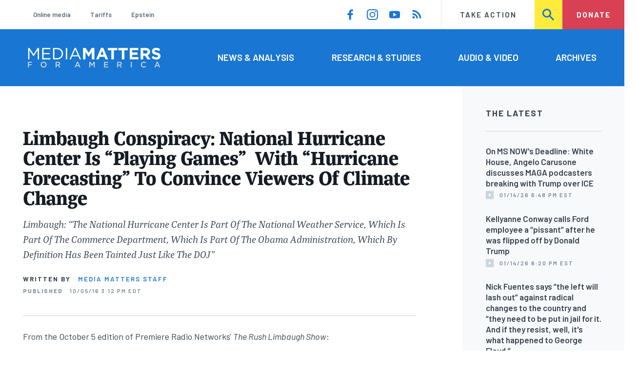

--- FILE ---
content_type: text/html; charset=UTF-8
request_url: https://www.mediamatters.org/rush-limbaugh/limbaugh-conspiracy-national-hurricane-center-playing-games-hurricane-forecasting
body_size: 15721
content:
<!DOCTYPE html>
<html lang="en" dir="ltr" prefix="content: http://purl.org/rss/1.0/modules/content/  dc: http://purl.org/dc/terms/  foaf: http://xmlns.com/foaf/0.1/  og: http://ogp.me/ns#  rdfs: http://www.w3.org/2000/01/rdf-schema#  schema: http://schema.org/  sioc: http://rdfs.org/sioc/ns#  sioct: http://rdfs.org/sioc/types#  skos: http://www.w3.org/2004/02/skos/core#  xsd: http://www.w3.org/2001/XMLSchema# ">
  <head>
    <meta charset="utf-8" />
<meta name="description" content="From the October 5 edition of Premiere Radio Networks&#039; The Rush Limbaugh Show:" />
<link rel="canonical" href="https://www.mediamatters.org/rush-limbaugh/limbaugh-conspiracy-national-hurricane-center-playing-games-hurricane-forecasting" />
<meta name="generator" content="Drupal 8" />
<meta property="og:site_name" content="Media Matters for America" />
<meta property="og:title" content="Limbaugh Conspiracy: National Hurricane Center Is &quot;Playing Games&quot;  With &quot;Hurricane Forecasting&quot; To Convince Viewers Of Climate Change" />
<meta property="og:description" content="From the October 5 edition of Premiere Radio Networks&#039; The Rush Limbaugh Show:" />
<meta property="og:image" content="https://cloudfront.mediamatters.org/static/uploader/image/2016/07/28/rush_7.28.png" />
<meta name="twitter:card" content="summary_large_image" />
<meta name="twitter:title" content="Limbaugh Conspiracy: National Hurricane Center Is &quot;Playing Games&quot;  With &quot;Hurricane Forecasting&quot; To Convince Viewers Of Climate Change" />
<meta name="twitter:site" content="@mmfa" />
<meta name="twitter:image" content="https://cloudfront.mediamatters.org/static/uploader/image/2016/07/28/rush_7.28.png" />
<meta name="Generator" content="Drupal 10 (https://www.drupal.org)" />
<meta name="MobileOptimized" content="width" />
<meta name="HandheldFriendly" content="true" />
<meta name="viewport" content="width=device-width, initial-scale=1.0" />
<link rel="icon" href="/themes/custom/mmfa_theme/favicon.ico" type="image/vnd.microsoft.icon" />

      <title>Limbaugh Conspiracy: National Hurricane Center Is &quot;Playing Games&quot;  With &quot;Hurricane Forecasting&quot; To Convince Viewers Of Climate Change | Media Matters for America</title>
      <link rel="stylesheet" media="all" href="/sites/default/files/css/css_FgqYZHoHiZI29W41dy6R4LNQCJZCwvvKIt7UbFM15ng.css?delta=0&amp;language=en&amp;theme=mmfa_theme&amp;include=[base64]" />
<link rel="stylesheet" media="all" href="/sites/default/files/css/css_LWA-ianm3aSTE5bSgN2u5VkGWMbJYpfKnKPiYABvgv4.css?delta=1&amp;language=en&amp;theme=mmfa_theme&amp;include=[base64]" />
<link rel="stylesheet" media="all" href="//fonts.googleapis.com/css?family=Barlow:400,400i,600,600i,700,700i" />
<link rel="stylesheet" media="all" href="//use.typekit.net/jqh3ujo.css" />
<link rel="stylesheet" media="all" href="/sites/default/files/css/css_K_dc_8-XDvOq5L-CawGf13_AMi09s4OlMl3pOV7l8-E.css?delta=4&amp;language=en&amp;theme=mmfa_theme&amp;include=[base64]" />
<link rel="stylesheet" media="print" href="/sites/default/files/css/css_4Z2WnOB3a21VXx8UHZez59D_yVJsgoyvecwcZrEjDtw.css?delta=5&amp;language=en&amp;theme=mmfa_theme&amp;include=[base64]" />

        <script type="application/json" data-drupal-selector="drupal-settings-json">{"path":{"baseUrl":"\/","pathPrefix":"","currentPath":"node\/2561431","currentPathIsAdmin":false,"isFront":false,"currentLanguage":"en"},"pluralDelimiter":"\u0003","gtm":{"tagId":null,"settings":{"data_layer":"dataLayer","include_classes":false,"allowlist_classes":"google\nnonGooglePixels\nnonGoogleScripts\nnonGoogleIframes","blocklist_classes":"customScripts\ncustomPixels","include_environment":false,"environment_id":"","environment_token":""},"tagIds":["GTM-5P6TVGL"]},"gtag":{"tagId":"","consentMode":false,"otherIds":[],"events":[],"additionalConfigInfo":[]},"suppressDeprecationErrors":true,"ajaxPageState":{"libraries":"[base64]","theme":"mmfa_theme","theme_token":null},"ajaxTrustedUrl":{"form_action_p_pvdeGsVG5zNF_XLGPTvYSKCf43t8qZYSwcfZl2uzM":true,"\/search":true},"views":{"ajax_path":"\/views\/ajax","ajaxViews":{"views_dom_id:c56a364c082d4ef3f49a6fa24faff211f42969930c5acae30736b72cba335430":{"view_name":"editorial_lists","view_display_id":"the_latest","view_args":"","view_path":"\/node\/2458656","view_base_path":null,"view_dom_id":"c56a364c082d4ef3f49a6fa24faff211f42969930c5acae30736b72cba335430","pager_element":0}}},"mediaelement":{"shareUrl":"https:\/\/www.mediamatters.org\/rush-limbaugh\/limbaugh-conspiracy-national-hurricane-center-playing-games-hurricane-forecasting","attachSitewide":1,"setDimensions":false,"defaultAudioWidth":"-1","defaultAudioHeight":"-1","audioVolume":"vertical","videoVolume":"vertical","hideVideoControlsOnLoad":true,"hideVideoControlsOnPause":true,"features":["playpause","current","progress","duration","tracks","volume","fullscreen","share","rightclick"]},"user":{"uid":0,"permissionsHash":"1ecbf58e1abc23849923bbf5035c56192db117ccc351e3fdffdbdf19bc77e510"}}</script>
<script src="/sites/default/files/js/js_Z4VSr3Mo2nkUvsGTLagghEt6BZBZdslDefEfHMiUcDI.js?scope=header&amp;delta=0&amp;language=en&amp;theme=mmfa_theme&amp;include=[base64]"></script>
<script src="/modules/contrib/google_tag/js/gtm.js?t8vdm3"></script>
<script src="/modules/contrib/google_tag/js/gtag.js?t8vdm3"></script>
<script src="/sites/default/files/js/js_aXk4_emnx3doGA9HVhDb3YXM8lTkAk75Ny3yQgzHbBQ.js?scope=header&amp;delta=3&amp;language=en&amp;theme=mmfa_theme&amp;include=[base64]"></script>
</head>
        <body class="path-node page-node-type-video-audio">
          <a href="#main-content" class="visually-hidden focusable skip-link">
            Skip to main content
          </a>
          <noscript><iframe src="https://www.googletagmanager.com/ns.html?id=GTM-5P6TVGL"
                  height="0" width="0" style="display:none;visibility:hidden"></iframe></noscript>

            <div class="dialog-off-canvas-main-canvas" data-off-canvas-main-canvas>
    <div class="layout-container">
  

<header class="header" role="banner">
  

  <div class="header--upper">
    <nav role="navigation" aria-label="block-trending-menu-menu" id="block-trending-menu" class="trending-menu header--upper--covered">
  
  

        
          <ul  class="menu menu--trending" data-depth="0">
          <li  class="menu__item">
        <a href="/google/right-dominates-online-media-ecosystem-seeping-sports-comedy-and-other-supposedly" class="menu__link" data-drupal-link-system-path="node/2881597">Online media</a>
              </li>
          <li  class="menu__item">
        <a href="/tariffs-trade" class="menu__link" data-drupal-link-system-path="node/2881976">Tariffs</a>
              </li>
          <li  class="menu__item">
        <a href="/salem-media-group/right-wing-shows-field-angry-calls-about-epstein-and-trump-administration" class="menu__link" data-drupal-link-system-path="node/2882602">Epstein</a>
              </li>
        </ul>
  


  </nav>

    <nav role="navigation" aria-label="block-social-media-menu-header-menu" id="block-social-media-menu-header" class="header--upper--spacer">
  
  

        
          <ul  class="menu menu--social-media" data-depth="0">
              <li  class="menu__item">
          <a href="https://www.facebook.com/Mediamatters/" class="menu__link">
              <svg viewbox="0 0 24 24" class="icon icon--facebook"  aria-labelledby="icon-label--facebook" >
          <title id="icon-label--facebook">Facebook</title>
    
    <use xlink:href="#facebook"></use>
  </svg>

          </a>

                  </li>
              <li  class="menu__item">
          <a href="https://www.instagram.com/mediamattersforamerica/" class="menu__link">
              <svg viewbox="0 0 24 24" class="icon icon--instagram"  aria-labelledby="icon-label--instagram" >
          <title id="icon-label--instagram">Instagram</title>
    
    <use xlink:href="#instagram"></use>
  </svg>

          </a>

                  </li>
              <li  class="menu__item">
          <a href="https://www.youtube.com/channel/UC_70iWZ6ym2cglS_kv5YfmA" class="menu__link">
              <svg viewbox="0 0 24 24" class="icon icon--youtube"  aria-labelledby="icon-label--youtube" >
          <title id="icon-label--youtube">YouTube</title>
    
    <use xlink:href="#youtube"></use>
  </svg>

          </a>

                  </li>
              <li  class="menu__item">
          <a href="/rss.xml" class="menu__link">
              <svg viewbox="0 0 24 24" class="icon icon--rss"  aria-labelledby="icon-label--rss" >
          <title id="icon-label--rss">RSS</title>
    
    <use xlink:href="#rss"></use>
  </svg>

          </a>

                  </li>
          </ul>
  


  </nav>

    <nav role="navigation" aria-label="block-utility-navigation-menu" id="block-utility-navigation">
  
  

        
          <ul  class="menu menu--utility-navigation" data-depth="0">
          <li  class="menu__item">
        <a href="/take-action" class="menu__link" data-drupal-link-system-path="node/2827306">Take Action</a>
              </li>
          <li  class="menu__item">
        <a href="/search" class="menu__link" data-drupal-link-system-path="search">Search</a>
              </li>
          <li  class="menu__item">
        <a href="https://action.mediamatters.org/secure/donate" title="https://action.mediamatters.org/secure/donate" class="menu__link">Donate</a>
              </li>
        </ul>
  


  </nav>

  </div>
<div class="header--search hidden"><div class="views-exposed-form search-box" data-drupal-selector="views-exposed-form-acquia-search-page" id="block-exposedformacquia-search">
  
    
      <form action="/search" method="get" id="views-exposed-form-acquia-search-page" accept-charset="UTF-8">
  <div class="js-form-item form-item form-type-textfield js-form-type-textfield form-item-search js-form-item-search form-no-label">
      <label for="edit-search" class="form-item__label visually-hidden">Search</label>
        <input data-drupal-selector="edit-search" type="text" id="edit-search" name="search" value="" size="30" maxlength="128" placeholder="Search..." class="form-text form-element form-element--type-text form-element--api-textfield" />

        </div>
<div data-drupal-selector="edit-actions" class="form-actions js-form-wrapper form-wrapper" id="edit-actions"><button  data-drupal-selector="edit-submit-acquia-search" type="submit" id="edit-submit-acquia-search" value="Search" class="button js-form-submit form-submit">
    <svg viewbox="0 0 24 24" class="icon icon--search"  aria-labelledby="icon-label--search" >
          <title id="icon-label--search">Search</title>
    
    <use xlink:href="#search"></use>
  </svg>

</button>
</div>


</form>

  </div>
</div>
  <div class="header--lower">
    <div class="header--inner l--constrained-narrow">
      <div id="block-mmfa-theme-branding" class="header--logo">
  
    
    

<h1     
  
  
  
  
 class="site-logo"
>
  <a
    href="/"
    title="Home"
    rel="home"
    class="site-logo--link"
  >
    <img
      src="/themes/custom/mmfa_theme/logo.svg"
      alt="Media Matters for America"
      class="site-logo--image"
    />
  </a>
</h1>
</div>

      <nav role="navigation" aria-label="block-mmfa-theme-main-menu-menu" id="block-mmfa-theme-main-menu" class="header--navigation">
  
  

        
          <ul  class="menu menu--main" data-depth="0">
          <li  class="menu__item">
        <a href="/news-analysis" class="menu__link" data-drupal-link-system-path="node/2833406">News &amp; Analysis</a>
              </li>
          <li  class="menu__item">
        <a href="/studies" class="menu__link" data-drupal-link-system-path="node/2833411">Research &amp; Studies</a>
              </li>
          <li  class="menu__item">
        <a href="/audio-video" class="menu__link" data-drupal-link-system-path="node/2833416">Audio &amp; Video</a>
              </li>
          <li  class="menu__item">
        <a href="/archives" class="menu__link" data-drupal-link-system-path="archives">Archives</a>
              </li>
        </ul>
  


  </nav>

    </div>
  </div>
</header>

  

<header class="header--mobile nav-down" role="banner">
  

  <div class="header--upper">
    <div id="block-mmfa-theme-branding" class="header--logo">
  
    
    

<h1     
  
  
  
  
 class="site-logo"
>
  <a
    href="/"
    title="Home"
    rel="home"
    class="site-logo--link"
  >
    <img
      src="/themes/custom/mmfa_theme/logo.svg"
      alt="Media Matters for America"
      class="site-logo--image"
    />
  </a>
</h1>
</div>


    <ul class="menu menu--mobile-nav">
      <li class="menu__item"><a href="#" class="menu__link mobile-nav">Nav</a></li>
      <li class="menu__item"><a href="#" class="menu__link mobile-search">Search</a></li>
    </ul>
  </div>
  <div class="header--search hidden"><div class="views-exposed-form search-box" data-drupal-selector="views-exposed-form-acquia-search-page" id="block-exposedformacquia-search">
  
    
      <form action="/search" method="get" id="views-exposed-form-acquia-search-page" accept-charset="UTF-8">
  <div class="js-form-item form-item form-type-textfield js-form-type-textfield form-item-search js-form-item-search form-no-label">
      <label for="edit-search" class="form-item__label visually-hidden">Search</label>
        <input data-drupal-selector="edit-search" type="text" id="edit-search" name="search" value="" size="30" maxlength="128" placeholder="Search..." class="form-text form-element form-element--type-text form-element--api-textfield" />

        </div>
<div data-drupal-selector="edit-actions" class="form-actions js-form-wrapper form-wrapper" id="edit-actions"><button  data-drupal-selector="edit-submit-acquia-search" type="submit" id="edit-submit-acquia-search" value="Search" class="button js-form-submit form-submit">
    <svg viewbox="0 0 24 24" class="icon icon--search"  aria-labelledby="icon-label--search" >
          <title id="icon-label--search">Search</title>
    
    <use xlink:href="#search"></use>
  </svg>

</button>
</div>


</form>

  </div>
</div>
  <div class="header--mobile-menu hidden">
    <nav role="navigation" aria-label="block-mmfa-theme-main-menu-menu" id="block-mmfa-theme-main-menu" class="header--navigation">
  
  

        
          <ul  class="menu menu--main" data-depth="0">
          <li  class="menu__item">
        <a href="/news-analysis" class="menu__link" data-drupal-link-system-path="node/2833406">News &amp; Analysis</a>
              </li>
          <li  class="menu__item">
        <a href="/studies" class="menu__link" data-drupal-link-system-path="node/2833411">Research &amp; Studies</a>
              </li>
          <li  class="menu__item">
        <a href="/audio-video" class="menu__link" data-drupal-link-system-path="node/2833416">Audio &amp; Video</a>
              </li>
          <li  class="menu__item">
        <a href="/archives" class="menu__link" data-drupal-link-system-path="archives">Archives</a>
              </li>
        </ul>
  


  </nav>

    <div class="header--inner l--constrained-narrow header--lower-bottom">
      <nav role="navigation" aria-label="block-trending-menu-menu" id="block-trending-menu" class="trending-menu header--upper--covered">
  
  

        
          <ul  class="menu menu--trending" data-depth="0">
          <li  class="menu__item">
        <a href="/google/right-dominates-online-media-ecosystem-seeping-sports-comedy-and-other-supposedly" class="menu__link" data-drupal-link-system-path="node/2881597">Online media</a>
              </li>
          <li  class="menu__item">
        <a href="/tariffs-trade" class="menu__link" data-drupal-link-system-path="node/2881976">Tariffs</a>
              </li>
          <li  class="menu__item">
        <a href="/salem-media-group/right-wing-shows-field-angry-calls-about-epstein-and-trump-administration" class="menu__link" data-drupal-link-system-path="node/2882602">Epstein</a>
              </li>
        </ul>
  


  </nav>

    </div>

    <div class="header--inner l--constrained-narrow">
      <nav role="navigation" aria-label="block-utility-navigation-menu" id="block-utility-navigation">
  
  

        
          <ul  class="menu menu--utility-navigation" data-depth="0">
          <li  class="menu__item">
        <a href="/take-action" class="menu__link" data-drupal-link-system-path="node/2827306">Take Action</a>
              </li>
          <li  class="menu__item">
        <a href="/search" class="menu__link" data-drupal-link-system-path="search">Search</a>
              </li>
          <li  class="menu__item">
        <a href="https://action.mediamatters.org/secure/donate" title="https://action.mediamatters.org/secure/donate" class="menu__link">Donate</a>
              </li>
        </ul>
  


  </nav>

      <nav role="navigation" aria-label="block-social-media-menu-header-menu" id="block-social-media-menu-header" class="header--upper--spacer">
  
  

        
          <ul  class="menu menu--social-media" data-depth="0">
              <li  class="menu__item">
          <a href="https://www.facebook.com/Mediamatters/" class="menu__link">
              <svg viewbox="0 0 24 24" class="icon icon--facebook"  aria-labelledby="icon-label--facebook" >
          <title id="icon-label--facebook">Facebook</title>
    
    <use xlink:href="#facebook"></use>
  </svg>

          </a>

                  </li>
              <li  class="menu__item">
          <a href="https://www.instagram.com/mediamattersforamerica/" class="menu__link">
              <svg viewbox="0 0 24 24" class="icon icon--instagram"  aria-labelledby="icon-label--instagram" >
          <title id="icon-label--instagram">Instagram</title>
    
    <use xlink:href="#instagram"></use>
  </svg>

          </a>

                  </li>
              <li  class="menu__item">
          <a href="https://www.youtube.com/channel/UC_70iWZ6ym2cglS_kv5YfmA" class="menu__link">
              <svg viewbox="0 0 24 24" class="icon icon--youtube"  aria-labelledby="icon-label--youtube" >
          <title id="icon-label--youtube">YouTube</title>
    
    <use xlink:href="#youtube"></use>
  </svg>

          </a>

                  </li>
              <li  class="menu__item">
          <a href="/rss.xml" class="menu__link">
              <svg viewbox="0 0 24 24" class="icon icon--rss"  aria-labelledby="icon-label--rss" >
          <title id="icon-label--rss">RSS</title>
    
    <use xlink:href="#rss"></use>
  </svg>

          </a>

                  </li>
          </ul>
  


  </nav>

    </div>
  </div>
</header>

  

  

    <div data-drupal-messages-fallback class="hidden"></div>



  <main role="main" class="l--constrained-wide l--main-grid">
        <a id="main-content" class="anchor-target" tabindex="-1"></a>

    <div     
  
                  
  
                  
 class="page-gutter layout-content layout-content--main"
>
    <div id="block-mmfa-theme-content">
  
    
      

<article  about="/rush-limbaugh/limbaugh-conspiracy-national-hurricane-center-playing-games-hurricane-forecasting" class="editorial-full">
  <header class="editorial-full__header">
    
    
<h1     
  
                  
  
  
 class="editorial-full__title page-title"
><span>Limbaugh Conspiracy: National Hurricane Center Is “Playing Games”  With “Hurricane Forecasting” To Convince Viewers Of Climate Change</span>
</h1>
    

    
  
  <p     
  
  
  
  
 class="subtitle"
>Limbaugh: “The National Hurricane Center Is Part Of The National Weather Service, Which Is Part Of The Commerce Department, Which Is Part Of The Obama Administration, Which By Definition Has Been Tainted Just Like The DOJ”<br />
</p>


    

    

  <p class="byline"><span class="byline__label">Written by</span> <a href="/author/media-matters-staff" hreflang="en">Media Matters Staff</a></p>



    
    

<div class="dateline--group">
      
    <p class="dateline">
      <span class="dateline__label">Published</span>
      <time datetime="2016-10-05T15:12:03-0400">10/05/16 3:12 PM EDT</time>
    </p>
  </div>

    

  </header>

      <div class="editorial-full__summary">
      
            <div class="text-content fancy-elems-wrapper field field--name-field-content-summary field--type-text-long field--label-hidden field__item"><p>From the October 5 edition of Premiere Radio Networks'&nbsp;<em>The Rush Limbaugh Show</em>:</p>
</div>
      
    </div>
  
  <div class="editorial-full__article">
          
            <div class="field field--name-field-primary-media field--type-entity-reference field--label-hidden field__item"><figure class="media-player media-player--web-video" role="group">
  
            <div class="field field--name-field-media-video-embed-field field--type-video-embed-field field--label-hidden field__item">No video provider was found to handle the given URL. See <a href="https://www.drupal.org/node/2842927">the documentation</a> for more information.
</div>
      

  

<figcaption     
  
                  
  
                  
 class="media-player__caption block-quote block-quote--minor"
>
  
  </figcaption>
</figure>
</div>
      
    
    
<div  class="field field--name-field-stories-content field--type-entity-reference-revisions field--label-hidden">
  
        <div class="paragraph paragraph--type--stories-text paragraph--view-mode--editorial">
          
            <div class="text-content fancy-elems-wrapper field field--name-field-stories-text-formatted field--type-text-long field--label-hidden field__item"><iframe allowfullscreen height="315px" src="https://www.youtube.com/embed/R8Y1NGY-LGE" width="560px"></iframe><blockquote>
<p>RUSH LIMBAUGH (HOST): This has been a serious storm from the get-go, and I have perfected being able to analyze how hurricanes are reported. I've become an expert in spotting the politics in hurricane tracking and hurricane forecasting. And by that I mean people that work at the -- the National Hurricane Center is part of the National Weather Service, which is part of the Commerce Department, which is part of the Obama administration, which by definition has been tainted just like the DOJ has. And we know -- in fact, Obama is telling -- Obama is actually telling people that global warming, that climate change is having a very profound impact on the war on Syria. The war in Syria. It's tactically&nbsp;absurd, and there's now a story from the Pew Center for people in the press showing that a majority of Americans do not believe the consensus of scientists predicting that there is climate change. Well, the left doesn't like that, so they keep ramming it down our throats. So with hurricane tracking and hurricane forecasting, I've been able to stop where I think they might be playing games because it's in the interest of the left to have destructive hurricanes because then they can blame it on climate change, which they can desperately continue trying to sell.</p>
<p>The problem for them is after Hurricane Katrina. Remember, Al Gore goes out there, and all these people start saying this is just the beginning. And this is just, I mean,&nbsp;tip of the iceberg. We're going to have these kind of hurricanes every year -- numerous hurricanes, and they're going to be more destructive than Katrina, and it's all because we've got climate change. And what happened? We &nbsp;had 11 years of no hurricanes -- 11 straight years of no major hurricanes striking land in the United States, which just bores a hole right through the whole climate change argument. So over the recent past, past five or six years, whenever there has been a hurricane, I think I've been able to spot when they try to make it look like it might hit a population center because they want people to think this way: Hurricane reported.&nbsp;Must be climate change. They want that thought process. And one of the ways you can bring that about is to try to convince people that a given hurricane that may pop up is aiming right for a major population center. It's kind of like UFOs. UFOs never land where there are smart people. UFOs always land in trailer parks and places. You ever notice that? UFOs land in swamps. They land out where nobody lives. They don't go to MIT. They don't go to Harvard. Well, a hurricane hitting a swamp is worthless to the global warming crowd. A hurricane has to hit a population center. Well, this hurricane there has been no politics. This is a serious bad storm.</p>
</blockquote>
<p><strong><em>Previously</em>:</strong></p>
<p><a href="https://www.mediamatters.org/video/2011/01/26/limbaugh-falsely-claims-obama-wanted-to-wipe-na/175594">Limbaugh Falsely Claims Obama Wanted To “Wipe” NASA “Out,” Use It For “Muslim Outreach” And “Global Warming” Research</a></p>
<p><a href="https://www.mediamatters.org/video/2015/09/28/after-nasa-announces-it-found-water-on-mars-rus/205820">After NASA Announces It Found Water On Mars, Rush Limbaugh Says It's Part Of A Climate Change Conspiracy</a></p>
<p><a href="https://www.mediamatters.org/video/2015/06/16/limbaugh-the-pope-doesnt-even-disguise-his-marx/204015">Limbaugh: The Pope “Doesn't Even Disguise” His Marxist Beliefs With Talk Of Man-Made Climate Change</a></p>
</div>
      
      </div>

  </div>


    
  </div>

  
</article>

  </div>


</div>
      <aside class="layout-sidebar-first spotted-cap spotted-cap--right" role="complementary">
      

  <section  class="views-element-container aside-block--tint aside-block" id="block-editorial-lists-the-latest">
    
          <h3  class="aside-block__title">The Latest</h3>
        

    <div class="aside-block__body">
              <div><div class="js-view-dom-id-c56a364c082d4ef3f49a6fa24faff211f42969930c5acae30736b72cba335430">
  
  
  

  
  
  

  <div>
  
  <ol class="editorial-list">

          <li class="editorial-list__item">

<article about="/ms-now-msnbc/ms-nows-deadline-white-house-angelo-carusone-discusses-maga-podcasters-breaking-trump" class="article article--compact editorial-compact">
  
  <h3 class="editorial-compact__title">
    <a href="/ms-now-msnbc/ms-nows-deadline-white-house-angelo-carusone-discusses-maga-podcasters-breaking-trump"><span>On MS NOW&#039;s Deadline: White House, Angelo Carusone discusses MAGA podcasters breaking with Trump over ICE</span>
</a>
  </h3>
  

  

<p class="dateline-compact">
      <span class="dateline-compact__type">
        <svg viewbox="0 0 24 24" class="icon icon--video"  aria-labelledby="icon-label--video" >
          <title id="icon-label--video">Video &amp; Audio</title>
    
    <use xlink:href="#video"></use>
  </svg>

    </span>
  
  <time datetime="2026-01-14T18:48:04-0500">01/14/26 6:48 PM EST</time>
</p>
</article>
</li>
          <li class="editorial-list__item">

<article about="/fox-news/kellyanne-conway-calls-ford-employee-pissant-after-he-was-flipped-donald-trump" class="article article--compact editorial-compact">
  
  <h3 class="editorial-compact__title">
    <a href="/fox-news/kellyanne-conway-calls-ford-employee-pissant-after-he-was-flipped-donald-trump"><span>Kellyanne Conway calls Ford employee a “pissant” after he was flipped off by Donald Trump</span>
</a>
  </h3>
  

  

<p class="dateline-compact">
      <span class="dateline-compact__type">
        <svg viewbox="0 0 24 24" class="icon icon--video"  aria-labelledby="icon-label--video" >
          <title id="icon-label--video">Video &amp; Audio</title>
    
    <use xlink:href="#video"></use>
  </svg>

    </span>
  
  <time datetime="2026-01-14T18:20:10-0500">01/14/26 6:20 PM EST</time>
</p>
</article>
</li>
          <li class="editorial-list__item">

<article about="/nick-fuentes/nick-fuentes-says-left-will-lash-out-against-radical-changes-country-and-they-need-be" class="article article--compact editorial-compact">
  
  <h3 class="editorial-compact__title">
    <a href="/nick-fuentes/nick-fuentes-says-left-will-lash-out-against-radical-changes-country-and-they-need-be"><span>Nick Fuentes says “the left will lash out” against radical changes to the country and “they need to be put in jail for it. And if they resist, well, it&#039;s what happened to George Floyd.” </span>
</a>
  </h3>
  

  

<p class="dateline-compact">
      <span class="dateline-compact__type">
        <svg viewbox="0 0 24 24" class="icon icon--video"  aria-labelledby="icon-label--video" >
          <title id="icon-label--video">Video &amp; Audio</title>
    
    <use xlink:href="#video"></use>
  </svg>

    </span>
  
  <time datetime="2026-01-14T17:01:39-0500">01/14/26 5:01 PM EST</time>
</p>
</article>
</li>
          <li class="editorial-list__item">

<article about="/sean-hannity/sean-hannity-scolds-callers-his-radio-show-oppose-military-strikes-iran" class="article article--compact editorial-compact">
  
  <h3 class="editorial-compact__title">
    <a href="/sean-hannity/sean-hannity-scolds-callers-his-radio-show-oppose-military-strikes-iran"><span>Sean Hannity scolds callers to his radio show who oppose military strikes on Iran</span>
</a>
  </h3>
  

  

<p class="dateline-compact">
      <span class="dateline-compact__type">
        <svg viewbox="0 0 24 24" class="icon icon--audio"  aria-labelledby="icon-label--audio" >
          <title id="icon-label--audio">Video &amp; Audio</title>
    
    <use xlink:href="#audio"></use>
  </svg>

    </span>
  
  <time datetime="2026-01-14T16:45:51-0500">01/14/26 4:45 PM EST</time>
</p>
</article>
</li>
          <li class="editorial-list__item">

<article about="/qanon-conspiracy-theory/qanon-community-declares-vindication-trumps-labor-department-pens-multiple" class="teaser-compact--major article article--compact editorial-compact">
  
  <h3 class="editorial-compact__title">
    <a href="/qanon-conspiracy-theory/qanon-community-declares-vindication-trumps-labor-department-pens-multiple"><span>QAnon community declares vindication as Trump’s Labor Department pens multiple posts echoing QAnon phrases</span>
</a>
  </h3>
  

  

<p class="dateline-compact">
      <span class="dateline-compact__type">
        <svg viewbox="0 0 24 24" class="icon icon--study"  aria-labelledby="icon-label--study" >
          <title id="icon-label--study">Research/Study</title>
    
    <use xlink:href="#study"></use>
  </svg>

    </span>
  
  <time datetime="2026-01-14T15:42:19-0500">01/14/26 3:42 PM EST</time>
</p>
</article>
</li>
    
  </ol>

</div>

    


  <nav role="navigation" aria-labelledby="pagination-heading"      
  
  
  
  
 class="pager"
>
    <h4 id="pagination-heading" class="visually-hidden">Pagination</h4>
    <ul class="pager__items js-pager__items">
                                            <li class="pager__item">
                                          <a href="?page=0" class="pager__link is-active" title="Current page" aria-current="page" class="pager__link">
            <span class="visually-hidden">
              Current page
            </span>1</a>
        </li>
                          <li class="pager__item pager__item--ellipsis" role="presentation">
          <span class="pager__nolink">&hellip;</span>
        </li>
                          <li class="pager__item pager__item--next">
          <a href="?page=1" title="Go to next page" class="pager__link" rel="next">
            <span class="visually-hidden">Next page</span>
              <svg viewbox="0 0 24 24" class="icon icon--arrow"  aria-labelledby="icon-label--arrow" >
          <title id="icon-label--arrow">››</title>
    
    <use xlink:href="#arrow"></use>
  </svg>

          </a>
        </li>
          </ul>
  </nav>


  
  

  
  
</div>
</div>

          </div>
  </section>


  <section  class="views-element-container aside-block" id="block-editorial-public-tags">
    
          <h3  class="aside-block__title">In This Article</h3>
        

    <div class="aside-block__body">
              <div><div class="js-view-dom-id-833129ceccef9275dae0d2172c7798c457fd15be01dedd62445128a88a782e57">
  
  
  

  
  
  

      <div class="views-row">
<ul  class="field field--name-field-public-tags field--label-hidden editorial-list editorial-list--collapse field__items" data-editorial-list-collapse="3">
      <li  class="field__item editorial-list__item">
      

<article  about="/rush-limbaugh" class="public-tag public-tag--compact public-tag-compact">
  
  
  <a href="/rush-limbaugh" class="public-tag-compact__link">
    <h3 class="public-tag-compact__title">
      <span>Rush Limbaugh</span>

    </h3>

    
            <div class="public-tag-compact__figure field field--name-field-primary-media field--type-entity-reference field--label-hidden field__item"><figure class="media media--image" role="group">
  
    <img loading="lazy" src="https://cloudfront.mediamatters.org/styles/scale_180px/s3/static/d8PublicTagsImages/Personalities-Groups/Rush-Limbaugh-MMFA-Tag.png?itok=rzIGyChy" width="180" height="127" alt="Rush-Limbaugh-MMFA-Tag.png" title="Rush-Limbaugh-MMFA-Tag" typeof="foaf:Image" />





  </figure>
</div>
      
  </a>
</article>

    </li>
  </ul>

</div>

    

  
  

  
  
</div>
</div>

          </div>
  </section>


  </aside>

    
    <div     
  
  
  
                            
 class="layout-content layout-content--main layout-content--main-lower"
>
    <div class="views-element-container" id="block-editorial-post-content">
  
    
      <div><div class="js-view-dom-id-b8f1c168ecddd54eed5fdaf504b0e10a5cd51c2b5c2f916145f19bf6df026819">
  
  
  

  
  
  

      <div class="views-row"><div class="editorial-full__post">
  
<aside  class="editorial-full__related field field--name-field-related field--label-above spotted-cap">
      

<h2     
  
        
  
  
 class="section-title"
>
      Related
          </h2>
  
  <div class="aside-block aside-block--tint aside-block--wide l--gutter-pull">
    <ol class="editorial-list editorial-list--inline field__items">
              <li  class="field__item editorial-list__item">
          

<article about="/donald-trump/trump-attacked-kamala-harris-ethnicity-while-conference-black-journalists-right-wing" class="teaser-compact--major article article--compact editorial-compact">
  
  <h3 class="editorial-compact__title">
    <a href="/donald-trump/trump-attacked-kamala-harris-ethnicity-while-conference-black-journalists-right-wing"><span>Trump attacked Kamala Harris’ ethnicity while at a conference for Black journalists. Right-wing media have spent years doing the same.</span>
</a>
  </h3>
  

  

<p class="dateline-compact">
      <span class="dateline-compact__type">
        <svg viewbox="0 0 24 24" class="icon icon--narrative"  aria-labelledby="icon-label--narrative" >
          <title id="icon-label--narrative">Narrative/Timeline</title>
    
    <use xlink:href="#narrative"></use>
  </svg>

    </span>
  
  <time datetime="2024-07-31T16:29:02-0400">07/31/24 4:29 PM EDT</time>
</p>
</article>

        </li>
              <li  class="field__item editorial-list__item">
          

<article about="/immigration/haiti-faces-mounting-humanitarian-crisis-right-wing-media-figures-defend-trumps" typeof="schema:Article" class="teaser-compact--major article article--compact editorial-compact">
  
  <h3 class="editorial-compact__title">
    <a href="/immigration/haiti-faces-mounting-humanitarian-crisis-right-wing-media-figures-defend-trumps"><span property="schema:name">As Haiti faces mounting humanitarian crisis, right-wing media figures defend Trump’s “shithole” comment</span>
</a>
  </h3>
    <span property="schema:name" content="As Haiti faces mounting humanitarian crisis, right-wing media figures defend Trump’s “shithole” comment" class="hidden"></span>


  

<p class="dateline-compact">
      <span class="dateline-compact__type">
        <svg viewbox="0 0 24 24" class="icon icon--article"  aria-labelledby="icon-label--article" >
          <title id="icon-label--article">Article</title>
    
    <use xlink:href="#article"></use>
  </svg>

    </span>
  
  <time datetime="2024-03-13T14:24:57-0400">03/13/24 2:24 PM EDT</time>
</p>
</article>

        </li>
              <li  class="field__item editorial-list__item">
          

<article about="/rush-limbaugh/former-rush-limbaugh-gushes-over-similarities-between-tucker-carlson-and-limbaugh" class="teaser-compact--major article article--compact editorial-compact">
  
  <h3 class="editorial-compact__title">
    <a href="/rush-limbaugh/former-rush-limbaugh-gushes-over-similarities-between-tucker-carlson-and-limbaugh"><span>Former Rush Limbaugh producer gushes over similarities between Tucker Carlson and Limbaugh</span>
</a>
  </h3>
  

  

<p class="dateline-compact">
      <span class="dateline-compact__type">
        <svg viewbox="0 0 24 24" class="icon icon--audio"  aria-labelledby="icon-label--audio" >
          <title id="icon-label--audio">Video &amp; Audio</title>
    
    <use xlink:href="#audio"></use>
  </svg>

    </span>
  
  <time datetime="2022-09-09T17:27:08-0400">09/09/22 5:27 PM EDT</time>
</p>
</article>

        </li>
          </ol>
  </div>
</aside>

</div>
</div>

    

  
  

  
  
</div>
</div>

  </div>


</div>  </main>

  

<footer class="footer" role="contentinfo">
  <div class="footer--upper">
    <div class="footer--inner l--constrained-narrow">
      <div id="block-mmfa-footer-branding" class="footer--branding">
  
    
    

<h1     
  
  
  
  
 class="site-logo"
>
  <a
    href="/"
    title="Home"
    rel="home"
    class="site-logo--link"
  >
    <img
      src="/themes/custom/mmfa_theme/logo.svg"
      alt="Media Matters for America"
      class="site-logo--image"
    />
  </a>
</h1>
</div>

      <div class="email-update-form email-signup" data-drupal-selector="email-update-form" id="block-email-updates">
  
    
      <form action="/rush-limbaugh/limbaugh-conspiracy-national-hurricane-center-playing-games-hurricane-forecasting" method="post" id="email-update-form" accept-charset="UTF-8">
  <span class="form-label">Sign up for email updates</span>
  <div class="form--inner-wrapper"><div class="js-form-item form-item form-type-email js-form-type-email form-item-mail js-form-item-mail">
      <label for="edit-mail" class="form-item__label js-form-required form-required">Sign up for email updates</label>
        <input data-drupal-selector="edit-mail" type="email" id="edit-mail" name="mail" value="" size="60" maxlength="254" placeholder="Email" class="form-email required form-element form-element--type-email form-element--api-email" required="required" aria-required="true" />

        </div>
<input data-drupal-selector="edit-submit" type="submit" id="edit-submit" name="op" value="Subscribe" class="button js-form-submit form-submit" />
<input data-drupal-selector="edit-sb-form-id" type="hidden" name="sb_form_id" value="611" />
<input data-drupal-selector="edit-campaign-id" type="hidden" name="campaign_id" value="701f40000002nyIAAQ" />
<input data-drupal-selector="edit-submission-text" type="hidden" name="submission_text" value="Thanks for signing up for email updates! You&#039;ll be hearing from us soon." />
<input autocomplete="off" data-drupal-selector="form-9c3whxaa1lfxrqkvkxfk5bq2xetx4aavnhspbnkgzzu" type="hidden" name="form_build_id" value="form-9C3wHXaA1lFxrqkVKxFk5bQ2XeTX4AaVnhSpbnKGzzU" />
<input data-drupal-selector="edit-email-update-form" type="hidden" name="form_id" value="email_update_form" />
</div>
</form>

  </div>

    </div>
  </div>

  <div class="footer--lower">
    <div class="footer--inner l--constrained-narrow">
      <nav role="navigation" aria-label="block-mmfa-theme-footer-menu" id="block-mmfa-theme-footer" class="footer--menu">
  
  

        
          <ul  class="menu menu--footer" data-depth="0">
          <li  class="menu__item">
        <a href="/about" class="menu__link">About</a>
              </li>
          <li  class="menu__item">
        <a href="/contact-us" class="menu__link" data-drupal-link-system-path="node/2827236">Contact</a>
              </li>
          <li  class="menu__item">
        <a href="/corrections" class="menu__link" data-drupal-link-system-path="node/2827511">Corrections</a>
              </li>
          <li  class="menu__item">
        <a href="/submissions" class="menu__link" data-drupal-link-system-path="node/2827201">Submissions</a>
              </li>
          <li  class="menu__item">
        <a href="/job-openings" class="menu__link" data-drupal-link-system-path="node/1983981">Jobs</a>
              </li>
          <li  class="menu__item">
        <a href="/privacy" class="menu__link" data-drupal-link-system-path="node/2827211">Privacy Policy</a>
              </li>
          <li  class="menu__item">
        <a href="/terms-conditions" class="menu__link" data-drupal-link-system-path="node/2827216">Terms &amp; Conditions</a>
              </li>
        </ul>
  


  </nav>

      <nav role="navigation" aria-label="block-social-media-menu-menu" id="block-social-media-menu" class="footer--social">
  
  

        
          <ul  class="menu menu--social-media" data-depth="0">
              <li  class="menu__item">
          <a href="https://www.facebook.com/Mediamatters/" class="menu__link">
              <svg viewbox="0 0 24 24" class="icon icon--facebook"  aria-labelledby="icon-label--facebook" >
          <title id="icon-label--facebook">Facebook</title>
    
    <use xlink:href="#facebook"></use>
  </svg>

          </a>

                  </li>
              <li  class="menu__item">
          <a href="https://www.instagram.com/mediamattersforamerica/" class="menu__link">
              <svg viewbox="0 0 24 24" class="icon icon--instagram"  aria-labelledby="icon-label--instagram" >
          <title id="icon-label--instagram">Instagram</title>
    
    <use xlink:href="#instagram"></use>
  </svg>

          </a>

                  </li>
              <li  class="menu__item">
          <a href="https://www.youtube.com/channel/UC_70iWZ6ym2cglS_kv5YfmA" class="menu__link">
              <svg viewbox="0 0 24 24" class="icon icon--youtube"  aria-labelledby="icon-label--youtube" >
          <title id="icon-label--youtube">YouTube</title>
    
    <use xlink:href="#youtube"></use>
  </svg>

          </a>

                  </li>
              <li  class="menu__item">
          <a href="/rss.xml" class="menu__link">
              <svg viewbox="0 0 24 24" class="icon icon--rss"  aria-labelledby="icon-label--rss" >
          <title id="icon-label--rss">RSS</title>
    
    <use xlink:href="#rss"></use>
  </svg>

          </a>

                  </li>
          </ul>
  


  </nav>

      <div id="block-mmfa-copyright" class="footer--copyright">
  
    
      <p class="mmfa-copyright">&copy; 2026 Media Matters for America</p>

  </div>

    </div>
  </div>
</footer>
</div>

  </div>

          
          <div class="visually-hidden">
            <svg xmlns="http://www.w3.org/2000/svg"><symbol id="arrow-down" viewBox="0 0 25 24"><path d="M18 10l-6 6-6-6z" fill="inherit" fill-rule="evenodd"/></symbol><symbol id="arrow" viewBox="0 0 25 24"><path d="M16 11V8l4 4-4 4v-3H6v-2z" fill="inherit" fill-rule="evenodd"/></symbol><symbol id="article" viewBox="0 0 24 24"><path d="M0 1h24v4H0zm0 6h24v4H0zm0 6h24v4H0zm0 6h18v4H0z" fill="inherit" fill-rule="evenodd"/></symbol><symbol id="audio" viewBox="0 0 25 24"><path d="M12 16a4 4 0 0 1-4-4V4a4 4 0 0 1 8 0v8a4 4 0 0 1-4 4zm10-4c0 4.829-3.441 8.869-8 9.798V24h-4v-2.202C5.441 20.869 2 16.829 2 12h4c0 3.309 2.691 6 6 6s6-2.691 6-6z" fill="inherit" fill-rule="evenodd"/></symbol><symbol id="close-blue" viewBox="0 0 25 24"><path d="M10.586 12L2.808 4.222l1.414-1.414 7.779 7.778 7.778-7.778 1.414 1.414L13.415 12l7.778 7.778-1.414 1.414L12 13.414l-7.779 7.778-1.414-1.414z" fill="#1976D2" fill-rule="evenodd"/></symbol><symbol id="close-white" viewBox="0 0 25 24"><path d="M10.586 12L2.808 4.222l1.414-1.414 7.779 7.778 7.778-7.778 1.414 1.414L13.415 12l7.778 7.778-1.414 1.414L12 13.414l-7.779 7.778-1.414-1.414z" fill="#fff" fill-rule="evenodd"/></symbol><symbol id="close" viewBox="0 0 25 24"><path d="M10.586 12L2.808 4.222l1.414-1.414 7.779 7.778 7.778-7.778 1.414 1.414L13.415 12l7.778 7.778-1.414 1.414L12 13.414l-7.779 7.778-1.414-1.414z" fill="inherit" fill-rule="evenodd"/></symbol><symbol id="comments" viewBox="0 0 28 24"><path fill="inherit" fill-rule="evenodd" d="M16 6.667h-2.667a2.667 2.667 0 0 0-2.666 2.666V12H8l-4 4v-4H1.333A1.333 1.333 0 0 1 0 10.667V1.333C0 .597.597 0 1.333 0h13.334C15.403 0 16 .597 16 1.333v5.334zM24 20v4l-4-4h-6.667A1.333 1.333 0 0 1 12 18.667V9.333C12 8.597 12.597 8 13.333 8h13.334C27.403 8 28 8.597 28 9.333v9.334c0 .736-.597 1.333-1.333 1.333H24z"/></symbol><symbol id="date" viewBox="0 0 24 24"><path d="M18 11h3V8h-3zm0 5h3v-3h-3zm0 5h3v-3h-3zm-5-10h3V8h-3zm0 5h3v-3h-3zm0 5h3v-3h-3zM8 11h3V8H8zm0 5h3v-3H8zm0 5h3v-3H8zM3 11h3V8H3zm0 5h3v-3H3zm0 5h3v-3H3zM22 2h-2a2 2 0 0 0-4 0H8a2 2 0 0 0-4 0H2a2 2 0 0 0-2 2v18a2 2 0 0 0 2 2h20a2 2 0 0 0 2-2V4a2 2 0 0 0-2-2z" fill="inherit" fill-rule="evenodd"/></symbol><symbol id="email" viewBox="0 0 25 24"><path d="M17.73 12l6.586-6.587v13.172zm-3.293.464c-1.134 1.134-3.109 1.134-4.243 0L1.73 4h21.172zM.316 5.414L6.902 12 .316 18.586zm16 8L22.902 20H1.73l6.586-6.586.464.464c.945.945 2.2 1.465 3.536 1.465s2.59-.52 3.536-1.465z" fill="inherit" fill-rule="evenodd"/></symbol><symbol id="facebook" viewBox="0 0 25 24"><path d="M13.994 24H9.64V13.053H6V8.786h3.64V5.64C9.64 1.988 11.844 0 15.063 0c1.541 0 2.867.116 3.253.168v3.816l-2.233.001c-1.75 0-2.09.842-2.09 2.077v2.724h4.176l-.544 4.267h-3.631z" fill="inherit"/></symbol><symbol id="instagram" viewBox="0 0 24 24"><path fill="inherit" d="M12 0C8.741 0 8.332.014 7.052.072 5.775.13 4.902.333 4.14.63a5.882 5.882 0 0 0-2.126 1.384A5.882 5.882 0 0 0 .63 4.14c-.297.763-.5 1.635-.558 2.912C.014 8.332 0 8.741 0 12c0 3.259.014 3.668.072 4.948.058 1.277.261 2.15.558 2.912.307.79.717 1.459 1.384 2.126A5.882 5.882 0 0 0 4.14 23.37c.763.297 1.635.5 2.912.558C8.332 23.986 8.741 24 12 24c3.259 0 3.668-.014 4.948-.072 1.277-.058 2.15-.261 2.912-.558a5.883 5.883 0 0 0 2.126-1.384 5.883 5.883 0 0 0 1.384-2.126c.297-.763.5-1.635.558-2.912.058-1.28.072-1.689.072-4.948 0-3.259-.014-3.668-.072-4.948-.058-1.277-.261-2.15-.558-2.912a5.882 5.882 0 0 0-1.384-2.126A5.883 5.883 0 0 0 19.86.63c-.763-.297-1.635-.5-2.912-.558C15.668.014 15.259 0 12 0zm0 2.162c3.204 0 3.584.012 4.849.07 1.17.053 1.805.249 2.228.413.56.218.96.478 1.38.898.42.42.68.82.898 1.38.164.423.36 1.058.413 2.228.058 1.265.07 1.645.07 4.849s-.012 3.584-.07 4.849c-.053 1.17-.249 1.805-.413 2.228-.218.56-.478.96-.898 1.38-.42.42-.82.68-1.38.898-.423.164-1.058.36-2.228.413-1.265.058-1.645.07-4.849.07s-3.584-.012-4.849-.07c-1.17-.053-1.805-.249-2.228-.413a3.717 3.717 0 0 1-1.38-.898c-.42-.42-.68-.82-.898-1.38-.164-.423-.36-1.058-.413-2.228-.058-1.265-.07-1.645-.07-4.849s.012-3.584.07-4.849c.054-1.17.249-1.805.413-2.228.218-.56.478-.96.898-1.38.42-.42.82-.68 1.38-.898.423-.164 1.058-.36 2.228-.413 1.265-.058 1.645-.07 4.849-.07zM12 16a4 4 0 1 1 0-8 4 4 0 0 1 0 8zm0-10.162a6.162 6.162 0 1 0 0 12.324 6.162 6.162 0 0 0 0-12.324zm7.846-.244a1.44 1.44 0 1 1-2.88 0 1.44 1.44 0 0 1 2.88 0z"/></symbol><symbol id="menu-white" viewBox="0 0 25 24"><path d="M0 5h24v2H0zm0 6h24v2H0zm0 6h24v2H0z" fill="#fff" fill-rule="evenodd"/></symbol><symbol id="menu" viewBox="0 0 25 24"><path d="M0 5h24v2H0zm0 6h24v2H0zm0 6h24v2H0z" fill="inherit" fill-rule="evenodd"/></symbol><symbol id="minus" viewBox="0 0 25 24"><path d="M6 11h12v2H6z" fill="inherit" fill-rule="evenodd"/></symbol><symbol id="more" viewBox="0 0 25 24"><path d="M4 13.998a1.998 1.998 0 0 1-2-2c0-.53.21-1.04.58-1.42a2.044 2.044 0 0 1 2.18-.43c.13.05.24.11.35.19.11.07.21.15.3.24.38.38.59.89.59 1.42s-.21 1.04-.59 1.41c-.09.1-.19.18-.3.25s-.22.14-.35.19c-.12.05-.24.08-.37.11s-.26.04-.39.04zm8 0c-.13 0-.26-.01-.39-.04s-.25-.06-.37-.11c-.13-.05-.24-.12-.35-.19s-.21-.15-.3-.25c-.38-.37-.59-.88-.59-1.41s.21-1.04.59-1.42c.09-.09.19-.17.3-.24.11-.08.22-.14.35-.19a2.044 2.044 0 0 1 2.18.43c.37.38.58.89.58 1.42a1.998 1.998 0 0 1-2 2zm8 0a1.998 1.998 0 0 1-2-2c0-.53.21-1.04.58-1.42.75-.74 2.09-.74 2.83 0 .38.38.59.89.59 1.42s-.21 1.04-.59 1.41c-.37.38-.88.59-1.41.59z" fill="inherit" fill-rule="evenodd"/></symbol><symbol id="narrative"><path d="M0 1h6v4H0V1zm0 6h6v4H0V7zm8-6h16v4H8V1zm0 6h16v4H8V7zm-8 6h6v4H0v-4zm8 0h16v4H8v-4zm-8 6h6v4H0v-4zm8 0h16v4H8v-4z" fill="inherit"/></symbol><symbol id="plus" viewBox="0 0 25 24"><path d="M11 11V6h2v5h5v2h-5v5h-2v-5H6v-2z" fill="inherit" fill-rule="evenodd"/></symbol><symbol id="printer" viewBox="0 0 24 22"><path fill="inherit" fill-rule="evenodd" d="M20 0v6a4 4 0 0 1 4 4v8h-4v4H4v-4H0v-8a4 4 0 0 1 4-4V0h16zm-2 14H6v6h12v-6zm-2 2v2H8v-2h8zM8 8H6v2h2V8zm10-6H6v4h12V2z"/></symbol><symbol id="rss" viewBox="0 0 19 24"><title>RSS</title><path d="M5.143 18A2.572 2.572 0 1 1 0 17.999 2.572 2.572 0 0 1 5.143 18zM12 19.647a.867.867 0 0 1-.228.643.813.813 0 0 1-.629.281H9.335a.846.846 0 0 1-.844-.777A8.568 8.568 0 0 0 .777 12.08.846.846 0 0 1 0 11.236V9.428c0-.241.094-.469.281-.629a.823.823 0 0 1 .576-.228h.067a12.028 12.028 0 0 1 7.567 3.509A12.028 12.028 0 0 1 12 19.647zm6.857.027a.816.816 0 0 1-.241.629.822.822 0 0 1-.616.268h-1.915a.853.853 0 0 1-.857-.804C14.786 11.986 8.585 5.785.804 5.33A.851.851 0 0 1 0 4.486V2.571c0-.241.094-.455.268-.616a.83.83 0 0 1 .589-.241h.04a18.853 18.853 0 0 1 12.415 5.545 18.855 18.855 0 0 1 5.545 12.415z" fill="inherit"/></symbol><symbol id="search-blue" viewBox="0 0 25 24"><path d="M3 9a6 6 0 1 1 10.243 4.242l-.001.001A6 6 0 0 1 3 9m20.707 12.586l-7.376-7.377A8.951 8.951 0 0 0 18 9c0-4.971-4.029-9-9-9S0 4.029 0 9s4.029 9 9 9a8.951 8.951 0 0 0 5.209-1.669l7.377 7.376a.999.999 0 0 0 1.414 0l.707-.707a.999.999 0 0 0 0-1.414" fill="#1976D2" fill-rule="evenodd"/></symbol><symbol id="search" viewBox="0 0 25 24"><path d="M3 9a6 6 0 1 1 10.243 4.242l-.001.001A6 6 0 0 1 3 9m20.707 12.586l-7.376-7.377A8.951 8.951 0 0 0 18 9c0-4.971-4.029-9-9-9S0 4.029 0 9s4.029 9 9 9a8.951 8.951 0 0 0 5.209-1.669l7.377 7.376a.999.999 0 0 0 1.414 0l.707-.707a.999.999 0 0 0 0-1.414" fill="inherit" fill-rule="evenodd"/></symbol><symbol id="share-count" viewBox="0 0 48 48"><path fill="inherit" d="M10 24a5 5 0 1 1-.1-1h8.183a6.006 6.006 0 0 1 4.771-4.89L20.713 7.936a4 4 0 1 1 .958-.301l2.182 10.366L24 18c1.853 0 3.51.84 4.61 2.16l8.909-5.94a5 5 0 1 1 .532.847l-8.867 5.91c.519.888.816 1.921.816 3.023 0 .901-.199 1.756-.555 2.523l11.731 8.644a4 4 0 1 1-.615.789l-11.615-8.559A5.993 5.993 0 0 1 24 30c-.925 0-1.8-.21-2.583-.583l-3.127 7.036A6.002 6.002 0 0 1 16 48a6 6 0 1 1 1.331-11.852l3.218-7.24A5.993 5.993 0 0 1 18 24h-8z"/></symbol><symbol id="study" viewBox="0 0 24 24"><path d="M7 12h4v12H7zm6-12h4v24h-4zM1 6h4v18H1zm18 12h4v6h-4z" fill="inherit" fill-rule="evenodd"/></symbol><symbol id="tumblr" viewBox="0 0 25 24"><path d="M19.5 22.694S17.5 24 14 24c-4.5 0-6.5-2-6.5-6v-7.5H4V7c3-1 5-2.5 5.5-7H13v6h5.5v4.5H13v6c0 2.5.5 3.5 3 3.5 1.5 0 3.5-1 3.5-1z" fill="inherit" fill-rule="evenodd"/></symbol><symbol id="twitter" viewBox="0 0 25 24"><path d="M21.558 7.491c0-.213 0-.425-.015-.636A10.019 10.019 0 0 0 24 4.305a9.828 9.828 0 0 1-2.828.776 4.941 4.941 0 0 0 2.165-2.724 9.868 9.868 0 0 1-3.127 1.195 4.929 4.929 0 0 0-8.391 4.491A13.98 13.98 0 0 1 1.67 2.9a4.928 4.928 0 0 0 1.525 6.573A4.887 4.887 0 0 1 .96 8.855v.063a4.926 4.926 0 0 0 3.95 4.827 4.916 4.916 0 0 1-2.223.084 4.93 4.93 0 0 0 4.6 3.42A9.88 9.88 0 0 1 0 19.289a13.94 13.94 0 0 0 7.548 2.209c9.056.003 14.01-7.5 14.01-14.007z" fill="inherit"/></symbol><symbol id="video" viewBox="0 0 25 24"><path d="M0 24h24V0H0zM9 7l8 5-8 5z" fill="inherit" fill-rule="evenodd"/></symbol><symbol id="youtube" viewBox="0 0 25 24"><path d="M12 3.5c12 0 12 0 12 8.5s0 8.5-12 8.5-12 0-12-8.5 0-8.5 12-8.5zm-3 13l7.5-4.5L9 7.5z" fill="inherit" fill-rule="evenodd"/></symbol></svg>          </div>
          <script src="/sites/default/files/js/js_IyZOO8HL1ium4k_PdhoJ6rHqrLzXu_ky80OWmwWixl4.js?scope=footer&amp;delta=0&amp;language=en&amp;theme=mmfa_theme&amp;include=[base64]"></script>
</body>
        </html>
